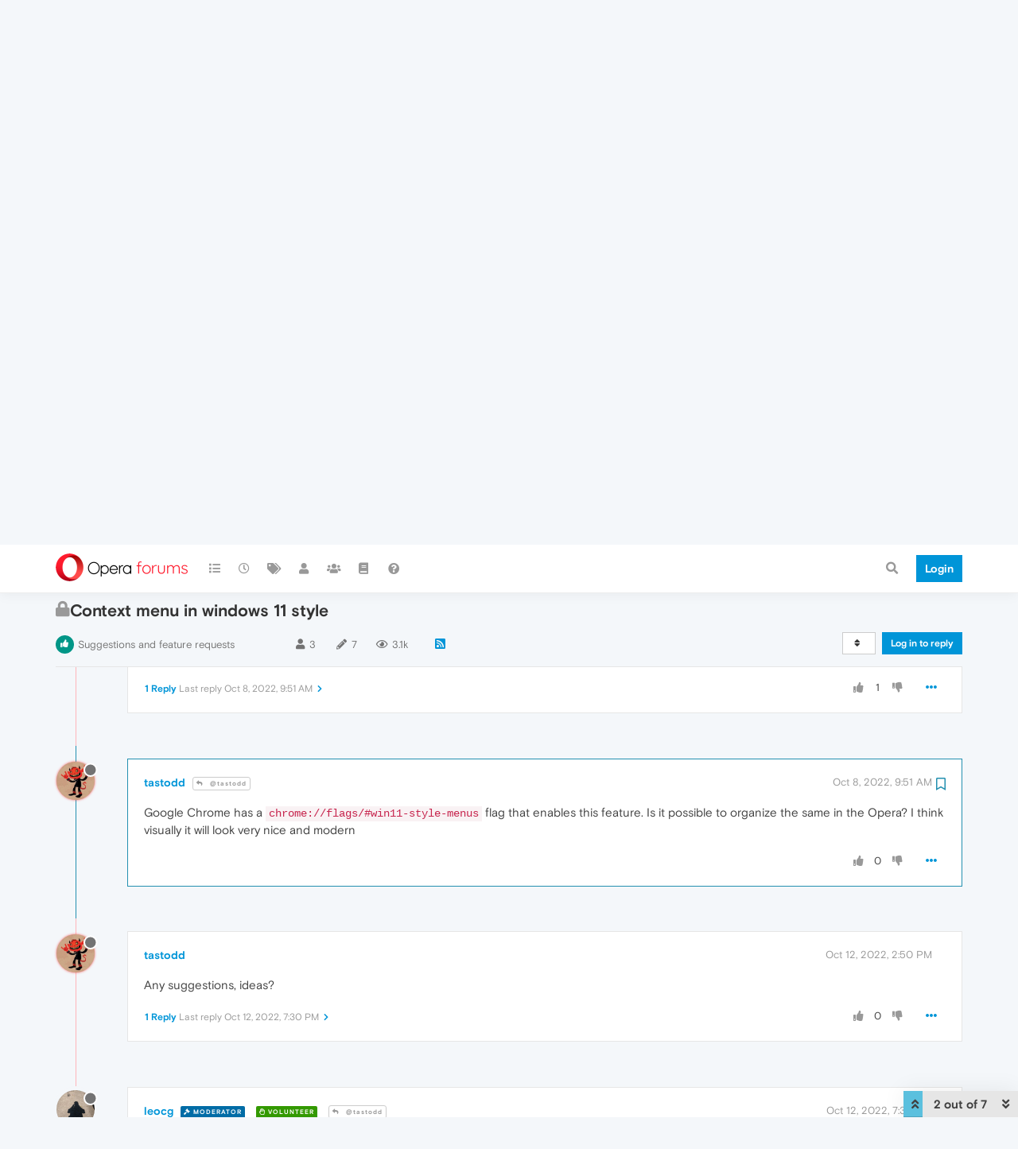

--- FILE ---
content_type: application/javascript
request_url: https://forums.opera.com/assets/templates/partials/topic/necro-post.js?v=fbknpfpme90
body_size: 858
content:

(function (factory) {
  if (typeof module === 'object' && module.exports) {
    module.exports = factory();
  } else if (typeof define === 'function' && define.amd) {
    define(factory);
  }
})(function () {
  function compiled(helpers, context, guard, iter, helper) {
    var __escape = helpers.__escape;
    var value = context;
    return "<li component=\"topic/necro-post\" class=\"necro-post timeline-event\">\n\t<span class=\"timeline-text\">" + 
      __escape(guard((context != null) ? context['text'] : null)) + 
      "</span>\n</li>";
  }

  compiled.blocks = {
    
  };

  return compiled;
})
